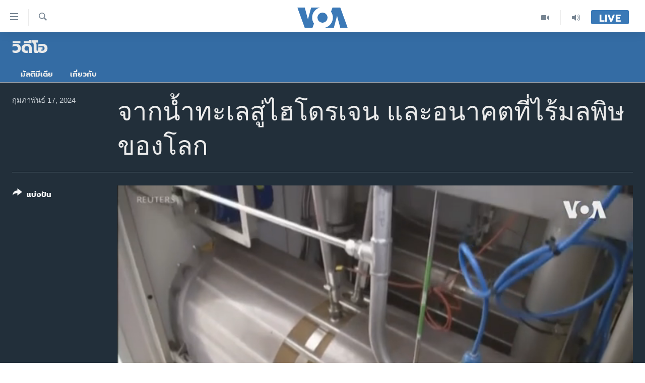

--- FILE ---
content_type: text/html; charset=utf-8
request_url: https://www.voathai.com/a/australian-researchers-use-seawater-to-create-hydrogen/7483628.html
body_size: 12114
content:

<!DOCTYPE html>
<html lang="th" dir="ltr" class="no-js">
<head>
<link href="/Content/responsive/VOA/th-TH/VOA-th-TH.css?&amp;av=0.0.0.0&amp;cb=306" rel="stylesheet"/>
<script src="https://tags.voathai.com/voa-pangea/prod/utag.sync.js"></script> <script type='text/javascript' src='https://www.youtube.com/iframe_api' async></script>
<script type="text/javascript">
//a general 'js' detection, must be on top level in <head>, due to CSS performance
document.documentElement.className = "js";
var cacheBuster = "306";
var appBaseUrl = "/";
var imgEnhancerBreakpoints = [0, 144, 256, 408, 650, 1023, 1597];
var isLoggingEnabled = false;
var isPreviewPage = false;
var isLivePreviewPage = false;
if (!isPreviewPage) {
window.RFE = window.RFE || {};
window.RFE.cacheEnabledByParam = window.location.href.indexOf('nocache=1') === -1;
const url = new URL(window.location.href);
const params = new URLSearchParams(url.search);
// Remove the 'nocache' parameter
params.delete('nocache');
// Update the URL without the 'nocache' parameter
url.search = params.toString();
window.history.replaceState(null, '', url.toString());
} else {
window.addEventListener('load', function() {
const links = window.document.links;
for (let i = 0; i < links.length; i++) {
links[i].href = '#';
links[i].target = '_self';
}
})
}
var pwaEnabled = false;
var swCacheDisabled;
</script>
<meta charset="utf-8" />
<title>จากน้ำทะเลสู่ไฮโดรเจน และอนาคตที่ไร้มลพิษของโลก</title>
<meta name="description" content="นักวิจัยในออสเตรเลียได้พัฒนาวิธีการสร้างไฮโดรเจนจากน้ำทะเลโดยไม่ต้องใช้กระบวนการแยกเกลือออกจากน้ำทะเลซึ่งเป็นขั้นตอนที่มีค่าใช้จ่ายสูง เรื่องดังกล่าวอาจถือได้ว่าเป็นความก้าวหน้าในการผลิตไฮโดรเจนที่สะอาดจากแหล่งทรัพยากรที่อุดมสมบูรณ์และเป็นมิตรกับสิ่งแวดล้อม " />
<meta name="keywords" content="วิดีโอ, " />
<meta name="viewport" content="width=device-width, initial-scale=1.0" />
<meta http-equiv="X-UA-Compatible" content="IE=edge" />
<meta name="robots" content="max-image-preview:large"><meta property="fb:pages" content="105929502780726" />
<meta name="msvalidate.01" content="3286EE554B6F672A6F2E608C02343C0E" />
<link href="https://www.voathai.com/a/australian-researchers-use-seawater-to-create-hydrogen/7483628.html" rel="canonical" />
<meta name="apple-mobile-web-app-title" content="VOA" />
<meta name="apple-mobile-web-app-status-bar-style" content="black" />
<meta name="apple-itunes-app" content="app-id=632618796, app-argument=//7483628.ltr" />
<meta content="จากน้ำทะเลสู่ไฮโดรเจน และอนาคตที่ไร้มลพิษของโลก" property="og:title" />
<meta content="นักวิจัยในออสเตรเลียได้พัฒนาวิธีการสร้างไฮโดรเจนจากน้ำทะเลโดยไม่ต้องใช้กระบวนการแยกเกลือออกจากน้ำทะเลซึ่งเป็นขั้นตอนที่มีค่าใช้จ่ายสูง เรื่องดังกล่าวอาจถือได้ว่าเป็นความก้าวหน้าในการผลิตไฮโดรเจนที่สะอาดจากแหล่งทรัพยากรที่อุดมสมบูรณ์และเป็นมิตรกับสิ่งแวดล้อม " property="og:description" />
<meta content="video.other" property="og:type" />
<meta content="https://www.voathai.com/a/australian-researchers-use-seawater-to-create-hydrogen/7483628.html" property="og:url" />
<meta content="Voice of America" property="og:site_name" />
<meta content="https://www.facebook.com/VOAThai" property="article:publisher" />
<meta content="https://gdb.voanews.com/01000000-0a00-0242-423d-08dc2b6c004f_w1200_h630.jpg" property="og:image" />
<meta content="1200" property="og:image:width" />
<meta content="630" property="og:image:height" />
<meta content="150388261771424" property="fb:app_id" />
<meta content="player" name="twitter:card" />
<meta content="@VOAThai" name="twitter:site" />
<meta content="https://www.voathai.com/embed/player/article/7483628.html" name="twitter:player" />
<meta content="435" name="twitter:player:width" />
<meta content="314" name="twitter:player:height" />
<meta content="https://voa-video-ns.akamaized.net/pangeavideo/2024/02/0/01/01000000-0a00-0242-ded3-08dc2b6c6859.mp4" name="twitter:player:stream" />
<meta content="video/mp4; codecs=&quot;h264&quot;" name="twitter:player:stream:content_type" />
<meta content="จากน้ำทะเลสู่ไฮโดรเจน และอนาคตที่ไร้มลพิษของโลก" name="twitter:title" />
<meta content="นักวิจัยในออสเตรเลียได้พัฒนาวิธีการสร้างไฮโดรเจนจากน้ำทะเลโดยไม่ต้องใช้กระบวนการแยกเกลือออกจากน้ำทะเลซึ่งเป็นขั้นตอนที่มีค่าใช้จ่ายสูง เรื่องดังกล่าวอาจถือได้ว่าเป็นความก้าวหน้าในการผลิตไฮโดรเจนที่สะอาดจากแหล่งทรัพยากรที่อุดมสมบูรณ์และเป็นมิตรกับสิ่งแวดล้อม " name="twitter:description" />
<link rel="amphtml" href="https://www.voathai.com/amp/australian-researchers-use-seawater-to-create-hydrogen/7483628.html" />
<script type="application/ld+json">{"duration":"PT3M5S","uploadDate":"2024-02-17 01:00:00Z","embedUrl":"https://www.voathai.com/embed/player/article/7483628.html","headline":"จากน้ำทะเลสู่ไฮโดรเจน และอนาคตที่ไร้มลพิษของโลก","inLanguage":"th-TH","keywords":"วิดีโอ","author":{"@type":"Person","name":"VOA"},"datePublished":"2024-02-17 01:00:00Z","dateModified":"2024-02-17 01:00:00Z","publisher":{"logo":{"width":512,"height":220,"@type":"ImageObject","url":"https://www.voathai.com/Content/responsive/VOA/th-TH/img/logo.png"},"@type":"Organization","url":"https://www.voathai.com","sameAs":["https://www.facebook.com/VOAThai","https://www.youtube.com/VOAThai","https://twitter.com/VOAThai","https://instagram.com/voathai/"],"name":"วอยซ์ ออฟ อเมริกา","alternateName":""},"thumbnailUrl":"https://gdb.voanews.com/01000000-0a00-0242-ded3-08dc2b6c6859_tv_w1080_h608.jpg","@context":"https://schema.org","@type":"VideoObject","mainEntityOfPage":"https://www.voathai.com/a/australian-researchers-use-seawater-to-create-hydrogen/7483628.html","url":"https://www.voathai.com/a/australian-researchers-use-seawater-to-create-hydrogen/7483628.html","description":"นักวิจัยในออสเตรเลียได้พัฒนาวิธีการสร้างไฮโดรเจนจากน้ำทะเลโดยไม่ต้องใช้กระบวนการแยกเกลือออกจากน้ำทะเลซึ่งเป็นขั้นตอนที่มีค่าใช้จ่ายสูง เรื่องดังกล่าวอาจถือได้ว่าเป็นความก้าวหน้าในการผลิตไฮโดรเจนที่สะอาดจากแหล่งทรัพยากรที่อุดมสมบูรณ์และเป็นมิตรกับสิ่งแวดล้อม ","image":{"width":1080,"height":608,"@type":"ImageObject","url":"https://gdb.voanews.com/01000000-0a00-0242-423d-08dc2b6c004f_w1080_h608.jpg"},"name":"จากน้ำทะเลสู่ไฮโดรเจน และอนาคตที่ไร้มลพิษของโลก"}</script>
<script src="/Scripts/responsive/infographics.b?v=dVbZ-Cza7s4UoO3BqYSZdbxQZVF4BOLP5EfYDs4kqEo1&amp;av=0.0.0.0&amp;cb=306"></script>
<script src="/Scripts/responsive/loader.b?v=Q26XNwrL6vJYKjqFQRDnx01Lk2pi1mRsuLEaVKMsvpA1&amp;av=0.0.0.0&amp;cb=306"></script>
<link rel="icon" type="image/svg+xml" href="/Content/responsive/VOA/img/webApp/favicon.svg" />
<link rel="alternate icon" href="/Content/responsive/VOA/img/webApp/favicon.ico" />
<link rel="apple-touch-icon" sizes="152x152" href="/Content/responsive/VOA/img/webApp/ico-152x152.png" />
<link rel="apple-touch-icon" sizes="144x144" href="/Content/responsive/VOA/img/webApp/ico-144x144.png" />
<link rel="apple-touch-icon" sizes="114x114" href="/Content/responsive/VOA/img/webApp/ico-114x114.png" />
<link rel="apple-touch-icon" sizes="72x72" href="/Content/responsive/VOA/img/webApp/ico-72x72.png" />
<link rel="apple-touch-icon-precomposed" href="/Content/responsive/VOA/img/webApp/ico-57x57.png" />
<link rel="icon" sizes="192x192" href="/Content/responsive/VOA/img/webApp/ico-192x192.png" />
<link rel="icon" sizes="128x128" href="/Content/responsive/VOA/img/webApp/ico-128x128.png" />
<meta name="msapplication-TileColor" content="#ffffff" />
<meta name="msapplication-TileImage" content="/Content/responsive/VOA/img/webApp/ico-144x144.png" />
<link rel="alternate" type="application/rss+xml" title="VOA - Top Stories [RSS]" href="/api/" />
<link rel="sitemap" type="application/rss+xml" href="/sitemap.xml" />

                    <script>var w=window;if(w.performance||w.mozPerformance||w.msPerformance||w.webkitPerformance){var d=document;AKSB=w.AKSB||{},AKSB.q=AKSB.q||[],AKSB.mark=AKSB.mark||function(e,_){AKSB.q.push(["mark",e,_||(new Date).getTime()])},AKSB.measure=AKSB.measure||function(e,_,t){AKSB.q.push(["measure",e,_,t||(new Date).getTime()])},AKSB.done=AKSB.done||function(e){AKSB.q.push(["done",e])},AKSB.mark("firstbyte",(new Date).getTime()),AKSB.prof={custid:"169923",ustr:"",originlat:"0",clientrtt:"8",ghostip:"23.209.83.36",ipv6:false,pct:"10",clientip:"3.23.104.142",requestid:"136e0936",region:"51208",protocol:"h2",blver:14,akM:"dscb",akN:"ae",akTT:"O",akTX:"1",akTI:"136e0936",ai:"216581",ra:"false",pmgn:"",pmgi:"",pmp:"",qc:""},function(e){var _=d.createElement("script");_.async="async",_.src=e;var t=d.getElementsByTagName("script"),t=t[t.length-1];t.parentNode.insertBefore(_,t)}(("https:"===d.location.protocol?"https:":"http:")+"//ds-aksb-a.akamaihd.net/aksb.min.js")}</script>
                    </head>
<body class=" nav-no-loaded cc_theme pg-media js-category-to-nav pg-prog nojs-images ">
<script type="text/javascript" >
var analyticsData = {url:"https://www.voathai.com/a/australian-researchers-use-seawater-to-create-hydrogen/7483628.html",property_id:"485",article_uid:"7483628",page_title:"จากน้ำทะเลสู่ไฮโดรเจน และอนาคตที่ไร้มลพิษของโลก",page_type:"video",content_type:"video",subcontent_type:"video",last_modified:"2024-02-17 01:00:00Z",pub_datetime:"2024-02-17 01:00:00Z",pub_year:"2024",pub_month:"02",pub_day:"17",pub_hour:"01",pub_weekday:"Saturday",section:"วิดีโอ",english_section:"video",byline:"",categories:"video",domain:"www.voathai.com",language:"Thai",language_service:"VOA Thai",platform:"web",copied:"no",copied_article:"",copied_title:"",runs_js:"Yes",cms_release:"8.44.0.0.306",enviro_type:"prod",slug:"australian-researchers-use-seawater-to-create-hydrogen",entity:"VOA",short_language_service:"THAI",platform_short:"W",page_name:"จากน้ำทะเลสู่ไฮโดรเจน และอนาคตที่ไร้มลพิษของโลก"};
</script>
<noscript><iframe src="https://www.googletagmanager.com/ns.html?id=GTM-N8MP7P" height="0" width="0" style="display:none;visibility:hidden"></iframe></noscript><script type="text/javascript" data-cookiecategory="analytics">
var gtmEventObject = Object.assign({}, analyticsData, {event: 'page_meta_ready'});window.dataLayer = window.dataLayer || [];window.dataLayer.push(gtmEventObject);
if (top.location === self.location) { //if not inside of an IFrame
var renderGtm = "true";
if (renderGtm === "true") {
(function(w,d,s,l,i){w[l]=w[l]||[];w[l].push({'gtm.start':new Date().getTime(),event:'gtm.js'});var f=d.getElementsByTagName(s)[0],j=d.createElement(s),dl=l!='dataLayer'?'&l='+l:'';j.async=true;j.src='//www.googletagmanager.com/gtm.js?id='+i+dl;f.parentNode.insertBefore(j,f);})(window,document,'script','dataLayer','GTM-N8MP7P');
}
}
</script>
<!--Analytics tag js version start-->
<script type="text/javascript" data-cookiecategory="analytics">
var utag_data = Object.assign({}, analyticsData, {});
if(typeof(TealiumTagFrom)==='function' && typeof(TealiumTagSearchKeyword)==='function') {
var utag_from=TealiumTagFrom();var utag_searchKeyword=TealiumTagSearchKeyword();
if(utag_searchKeyword!=null && utag_searchKeyword!=='' && utag_data["search_keyword"]==null) utag_data["search_keyword"]=utag_searchKeyword;if(utag_from!=null && utag_from!=='') utag_data["from"]=TealiumTagFrom();}
if(window.top!== window.self&&utag_data.page_type==="snippet"){utag_data.page_type = 'iframe';}
try{if(window.top!==window.self&&window.self.location.hostname===window.top.location.hostname){utag_data.platform = 'self-embed';utag_data.platform_short = 'se';}}catch(e){if(window.top!==window.self&&window.self.location.search.includes("platformType=self-embed")){utag_data.platform = 'cross-promo';utag_data.platform_short = 'cp';}}
(function(a,b,c,d){ a="https://tags.voathai.com/voa-pangea/prod/utag.js"; b=document;c="script";d=b.createElement(c);d.src=a;d.type="text/java"+c;d.async=true; a=b.getElementsByTagName(c)[0];a.parentNode.insertBefore(d,a); })();
</script>
<!--Analytics tag js version end-->
<!-- Analytics tag management NoScript -->
<noscript>
<img style="position: absolute; border: none;" src="https://ssc.voathai.com/b/ss/bbgprod,bbgentityvoa/1/G.4--NS/1168331550?pageName=voa%3athai%3aw%3avideo%3a%e0%b8%88%e0%b8%b2%e0%b8%81%e0%b8%99%e0%b9%89%e0%b8%b3%e0%b8%97%e0%b8%b0%e0%b9%80%e0%b8%a5%e0%b8%aa%e0%b8%b9%e0%b9%88%e0%b9%84%e0%b8%ae%e0%b9%82%e0%b8%94%e0%b8%a3%e0%b9%80%e0%b8%88%e0%b8%99%20%e0%b9%81%e0%b8%a5%e0%b8%b0%e0%b8%ad%e0%b8%99%e0%b8%b2%e0%b8%84%e0%b8%95%e0%b8%97%e0%b8%b5%e0%b9%88%e0%b9%84%e0%b8%a3%e0%b9%89%e0%b8%a1%e0%b8%a5%e0%b8%9e%e0%b8%b4%e0%b8%a9%e0%b8%82%e0%b8%ad%e0%b8%87%e0%b9%82%e0%b8%a5%e0%b8%81&amp;c6=%e0%b8%88%e0%b8%b2%e0%b8%81%e0%b8%99%e0%b9%89%e0%b8%b3%e0%b8%97%e0%b8%b0%e0%b9%80%e0%b8%a5%e0%b8%aa%e0%b8%b9%e0%b9%88%e0%b9%84%e0%b8%ae%e0%b9%82%e0%b8%94%e0%b8%a3%e0%b9%80%e0%b8%88%e0%b8%99%20%e0%b9%81%e0%b8%a5%e0%b8%b0%e0%b8%ad%e0%b8%99%e0%b8%b2%e0%b8%84%e0%b8%95%e0%b8%97%e0%b8%b5%e0%b9%88%e0%b9%84%e0%b8%a3%e0%b9%89%e0%b8%a1%e0%b8%a5%e0%b8%9e%e0%b8%b4%e0%b8%a9%e0%b8%82%e0%b8%ad%e0%b8%87%e0%b9%82%e0%b8%a5%e0%b8%81&amp;v36=8.44.0.0.306&amp;v6=D=c6&amp;g=https%3a%2f%2fwww.voathai.com%2fa%2faustralian-researchers-use-seawater-to-create-hydrogen%2f7483628.html&amp;c1=D=g&amp;v1=D=g&amp;events=event1&amp;c16=voa%20thai&amp;v16=D=c16&amp;c5=video&amp;v5=D=c5&amp;ch=%e0%b8%a7%e0%b8%b4%e0%b8%94%e0%b8%b5%e0%b9%82%e0%b8%ad&amp;c15=thai&amp;v15=D=c15&amp;c4=video&amp;v4=D=c4&amp;c14=7483628&amp;v14=D=c14&amp;v20=no&amp;c17=web&amp;v17=D=c17&amp;mcorgid=518abc7455e462b97f000101%40adobeorg&amp;server=www.voathai.com&amp;pageType=D=c4&amp;ns=bbg&amp;v29=D=server&amp;v25=voa&amp;v30=485&amp;v105=D=User-Agent " alt="analytics" width="1" height="1" /></noscript>
<!-- End of Analytics tag management NoScript -->
<!--*** Accessibility links - For ScreenReaders only ***-->
<section>
<div class="sr-only">
<h2>ลิ้งค์เชื่อมต่อ</h2>
<ul>
<li><a href="#content" data-disable-smooth-scroll="1">ข้ามไปเนื้อหาหลัก</a></li>
<li><a href="#navigation" data-disable-smooth-scroll="1">ข้ามไปหน้าหลัก</a></li>
<li><a href="#txtHeaderSearch" data-disable-smooth-scroll="1">ข้ามไปที่การค้นหา</a></li>
</ul>
</div>
</section>
<div dir="ltr">
<div id="page">
<aside>
<div class="ctc-message pos-fix">
<div class="ctc-message__inner">Link has been copied to clipboard</div>
</div>
</aside>
<div class="hdr-20 hdr-20--big">
<div class="hdr-20__inner">
<div class="hdr-20__max pos-rel">
<div class="hdr-20__side hdr-20__side--primary d-flex">
<label data-for="main-menu-ctrl" data-switcher-trigger="true" data-switch-target="main-menu-ctrl" class="burger hdr-trigger pos-rel trans-trigger" data-trans-evt="click" data-trans-id="menu">
<span class="ico ico-close hdr-trigger__ico hdr-trigger__ico--close burger__ico burger__ico--close"></span>
<span class="ico ico-menu hdr-trigger__ico hdr-trigger__ico--open burger__ico burger__ico--open"></span>
</label>
<div class="menu-pnl pos-fix trans-target" data-switch-target="main-menu-ctrl" data-trans-id="menu">
<div class="menu-pnl__inner">
<nav class="main-nav menu-pnl__item menu-pnl__item--first">
<ul class="main-nav__list accordeon" data-analytics-tales="false" data-promo-name="link" data-location-name="nav,secnav">
<li class="main-nav__item">
<a class="main-nav__item-name main-nav__item-name--link" href="/p/5787.html" title="หน้าหลัก" data-item-name="new-main-page" >หน้าหลัก</a>
</li>
<li class="main-nav__item">
<a class="main-nav__item-name main-nav__item-name--link" href="/p/8896.html" title="โลก" data-item-name="world-news" >โลก</a>
</li>
<li class="main-nav__item">
<a class="main-nav__item-name main-nav__item-name--link" href="/p/8897.html" title="เอเชีย" data-item-name="asia-news" >เอเชีย</a>
</li>
<li class="main-nav__item">
<a class="main-nav__item-name main-nav__item-name--link" href="/p/8900.html" title="สหรัฐฯ" data-item-name="us-news" >สหรัฐฯ</a>
</li>
<li class="main-nav__item">
<a class="main-nav__item-name main-nav__item-name--link" href="/z/7462" title="ไทย" data-item-name="thailand-in-the-news" >ไทย</a>
</li>
<li class="main-nav__item">
<a class="main-nav__item-name main-nav__item-name--link" href="/z/1822" title="ธุรกิจ" data-item-name="business" >ธุรกิจ</a>
</li>
<li class="main-nav__item">
<a class="main-nav__item-name main-nav__item-name--link" href="/z/1829" title="วิทยาศาสตร์" data-item-name="technology-science" >วิทยาศาสตร์</a>
</li>
<li class="main-nav__item">
<a class="main-nav__item-name main-nav__item-name--link" href="/z/1823" title="สังคมและสุขภาพ" data-item-name="social-health" >สังคมและสุขภาพ</a>
</li>
<li class="main-nav__item">
<a class="main-nav__item-name main-nav__item-name--link" href="/z/1824" title="ไลฟ์สไตล์" data-item-name="entertainment-lifestyle" >ไลฟ์สไตล์</a>
</li>
<li class="main-nav__item">
<a class="main-nav__item-name main-nav__item-name--link" href="/factcheck" title="ตรวจสอบข่าว" data-item-name="fact-check" >ตรวจสอบข่าว</a>
</li>
<li class="main-nav__item">
<a class="main-nav__item-name main-nav__item-name--link" href="/p/6641.html" title="เรียนรู้ภาษาอังกฤษ" data-item-name="lets-learn-english" >เรียนรู้ภาษาอังกฤษ</a>
</li>
<li class="main-nav__item">
<a class="main-nav__item-name main-nav__item-name--link" href="/podcasts" title="พอดคาสต์" >พอดคาสต์</a>
</li>
</ul>
</nav>
<div class="menu-pnl__item menu-pnl__item--social">
<h5 class="menu-pnl__sub-head">ติดตามเรา</h5>
<a href="https://www.facebook.com/VOAThai" title="ติดตามเราที่ Facebook" data-analytics-text="follow_on_facebook" class="btn btn--rounded btn--social-inverted menu-pnl__btn js-social-btn btn-facebook" target="_blank" rel="noopener">
<span class="ico ico-facebook-alt ico--rounded"></span>
</a>
<a href="https://www.youtube.com/VOAThai" title="ติดตามเราที่ YouTube" data-analytics-text="follow_on_youtube" class="btn btn--rounded btn--social-inverted menu-pnl__btn js-social-btn btn-youtube" target="_blank" rel="noopener">
<span class="ico ico-youtube ico--rounded"></span>
</a>
<a href="https://twitter.com/VOAThai" title="ติดตามเราที่ Twitter" data-analytics-text="follow_on_twitter" class="btn btn--rounded btn--social-inverted menu-pnl__btn js-social-btn btn-twitter" target="_blank" rel="noopener">
<span class="ico ico-twitter ico--rounded"></span>
</a>
<a href="https://instagram.com/voathai/" title="Follow us on Instagram" data-analytics-text="follow_on_instagram" class="btn btn--rounded btn--social-inverted menu-pnl__btn js-social-btn btn-instagram" target="_blank" rel="noopener">
<span class="ico ico-instagram ico--rounded"></span>
</a>
</div>
<div class="menu-pnl__item">
<a href="/navigation/allsites" class="menu-pnl__item-link">
<span class="ico ico-languages "></span>
เลือกภาษา
</a>
</div>
</div>
</div>
<label data-for="top-search-ctrl" data-switcher-trigger="true" data-switch-target="top-search-ctrl" class="top-srch-trigger hdr-trigger">
<span class="ico ico-close hdr-trigger__ico hdr-trigger__ico--close top-srch-trigger__ico top-srch-trigger__ico--close"></span>
<span class="ico ico-search hdr-trigger__ico hdr-trigger__ico--open top-srch-trigger__ico top-srch-trigger__ico--open"></span>
</label>
<div class="srch-top srch-top--in-header" data-switch-target="top-search-ctrl">
<div class="container">
<form action="/s" class="srch-top__form srch-top__form--in-header" id="form-topSearchHeader" method="get" role="search"><label for="txtHeaderSearch" class="sr-only">ค้นหา</label>
<input type="text" id="txtHeaderSearch" name="k" placeholder="ค้นหาข้อความ" accesskey="s" value="" class="srch-top__input analyticstag-event" onkeydown="if (event.keyCode === 13) { FireAnalyticsTagEventOnSearch('search', $dom.get('#txtHeaderSearch')[0].value) }" />
<button title="ค้นหา" type="submit" class="btn btn--top-srch analyticstag-event" onclick="FireAnalyticsTagEventOnSearch('search', $dom.get('#txtHeaderSearch')[0].value) ">
<span class="ico ico-search"></span>
</button></form>
</div>
</div>
<a href="/" class="main-logo-link">
<img src="/Content/responsive/VOA/th-TH/img/logo-compact.svg" class="main-logo main-logo--comp" alt="site logo">
<img src="/Content/responsive/VOA/th-TH/img/logo.svg" class="main-logo main-logo--big" alt="site logo">
</a>
</div>
<div class="hdr-20__side hdr-20__side--secondary d-flex">
<a href="/programs/radio" title="Audio" class="hdr-20__secondary-item" data-item-name="audio">
<span class="ico ico-audio hdr-20__secondary-icon"></span>
</a>
<a href="/p/7488.html" title="Video" class="hdr-20__secondary-item" data-item-name="video">
<span class="ico ico-video hdr-20__secondary-icon"></span>
</a>
<a href="/s" title="ค้นหา" class="hdr-20__secondary-item hdr-20__secondary-item--search" data-item-name="search">
<span class="ico ico-search hdr-20__secondary-icon hdr-20__secondary-icon--search"></span>
</a>
<div class="hdr-20__secondary-item live-b-drop">
<div class="live-b-drop__off">
<a href="/live/" class="live-b-drop__link" title="Live" data-item-name="live">
<span class="badge badge--live-btn badge--live-btn-off">
Live
</span>
</a>
</div>
<div class="live-b-drop__on hidden">
<label data-for="live-ctrl" data-switcher-trigger="true" data-switch-target="live-ctrl" class="live-b-drop__label pos-rel">
<span class="badge badge--live badge--live-btn">
Live
</span>
<span class="ico ico-close live-b-drop__label-ico live-b-drop__label-ico--close"></span>
</label>
<div class="live-b-drop__panel" id="targetLivePanelDiv" data-switch-target="live-ctrl"></div>
</div>
</div>
<div class="srch-bottom">
<form action="/s" class="srch-bottom__form d-flex" id="form-bottomSearch" method="get" role="search"><label for="txtSearch" class="sr-only">ค้นหา</label>
<input type="search" id="txtSearch" name="k" placeholder="ค้นหาข้อความ" accesskey="s" value="" class="srch-bottom__input analyticstag-event" onkeydown="if (event.keyCode === 13) { FireAnalyticsTagEventOnSearch('search', $dom.get('#txtSearch')[0].value) }" />
<button title="ค้นหา" type="submit" class="btn btn--bottom-srch analyticstag-event" onclick="FireAnalyticsTagEventOnSearch('search', $dom.get('#txtSearch')[0].value) ">
<span class="ico ico-search"></span>
</button></form>
</div>
</div>
<img src="/Content/responsive/VOA/th-TH/img/logo-print.gif" class="logo-print" alt="site logo">
<img src="/Content/responsive/VOA/th-TH/img/logo-print_color.png" class="logo-print logo-print--color" alt="site logo">
</div>
</div>
</div>
<script>
if (document.body.className.indexOf('pg-home') > -1) {
var nav2In = document.querySelector('.hdr-20__inner');
var nav2Sec = document.querySelector('.hdr-20__side--secondary');
var secStyle = window.getComputedStyle(nav2Sec);
if (nav2In && window.pageYOffset < 150 && secStyle['position'] !== 'fixed') {
nav2In.classList.add('hdr-20__inner--big')
}
}
</script>
<div class="c-hlights c-hlights--breaking c-hlights--no-item" data-hlight-display="mobile,desktop">
<div class="c-hlights__wrap container p-0">
<div class="c-hlights__nav">
<a role="button" href="#" title="ก่อน">
<span class="ico ico-chevron-backward m-0"></span>
<span class="sr-only">ก่อน</span>
</a>
<a role="button" href="#" title="ถัดไป">
<span class="ico ico-chevron-forward m-0"></span>
<span class="sr-only">ถัดไป</span>
</a>
</div>
<span class="c-hlights__label">
<span class="">Breaking News</span>
<span class="switcher-trigger">
<label data-for="more-less-1" data-switcher-trigger="true" class="switcher-trigger__label switcher-trigger__label--more p-b-0" title="ดูเพิ่มเติม">
<span class="ico ico-chevron-down"></span>
</label>
<label data-for="more-less-1" data-switcher-trigger="true" class="switcher-trigger__label switcher-trigger__label--less p-b-0" title="Show less">
<span class="ico ico-chevron-up"></span>
</label>
</span>
</span>
<ul class="c-hlights__items switcher-target" data-switch-target="more-less-1">
</ul>
</div>
</div> <div id="content">
<div class="prog-hdr">
<div class="container">
<a href="/z/1832" class="prog-hdr__link">
<h1 class="title pg-title title--program">วิดีโอ</h1>
</a>
</div>
<div class="nav-tabs nav-tabs--level-1 nav-tabs--prog-hdr nav-tabs--full">
<div class="container">
<div class="row">
<div class="nav-tabs__inner swipe-slide">
<ul class="nav-tabs__list swipe-slide__inner" role="tablist">
<li class="nav-tabs__item nav-tabs__item--prog-hdr nav-tabs__item--full">
<a href="/z/1832">มัลติมีเดีย</a> </li>
<li class="nav-tabs__item nav-tabs__item--prog-hdr nav-tabs__item--full">
<a href="/z/1832/about">เกี่ยวกับ</a> </li>
</ul>
</div>
</div>
</div>
</div>
</div>
<div class="media-container">
<div class="container">
<div class="hdr-container">
<div class="row">
<div class="col-title col-xs-12 col-md-10 col-lg-10 pull-right"> <h1 class="">
จากน้ำทะเลสู่ไฮโดรเจน และอนาคตที่ไร้มลพิษของโลก
</h1>
</div><div class="col-publishing-details col-xs-12 col-md-2 pull-left"> <div class="publishing-details ">
<div class="published">
<span class="date" >
<time pubdate="pubdate" datetime="2024-02-17T08:00:00+07:00">
กุมภาพันธ์ 17, 2024
</time>
</span>
</div>
</div>
</div><div class="col-lg-12 separator"> <div class="separator">
<hr class="title-line" />
</div>
</div><div class="col-multimedia col-xs-12 col-md-10 pull-right"> <div class="media-pholder media-pholder--video ">
<div class="c-sticky-container" data-poster="https://gdb.voanews.com/01000000-0a00-0242-423d-08dc2b6c004f_w250_r1.jpg">
<div class="c-sticky-element" data-sp_api="pangea-video" data-persistent data-persistent-browse-out >
<div class="c-mmp c-mmp--enabled c-mmp--loading c-mmp--video c-mmp--detail c-mmp--has-poster c-sticky-element__swipe-el"
data-player_id="" data-title="จากน้ำทะเลสู่ไฮโดรเจน และอนาคตที่ไร้มลพิษของโลก" data-hide-title="False"
data-breakpoint_s="320" data-breakpoint_m="640" data-breakpoint_l="992"
data-hlsjs-src="/Scripts/responsive/hls.b"
data-bypass-dash-for-vod="true"
data-bypass-dash-for-live-video="true"
data-bypass-dash-for-live-audio="true"
id="player7483628">
<div class="c-mmp__poster js-poster c-mmp__poster--video">
<img src="https://gdb.voanews.com/01000000-0a00-0242-423d-08dc2b6c004f_w250_r1.jpg" alt="จากน้ำทะเลสู่ไฮโดรเจน และอนาคตที่ไร้มลพิษของโลก" title="จากน้ำทะเลสู่ไฮโดรเจน และอนาคตที่ไร้มลพิษของโลก" class="c-mmp__poster-image-h" />
</div>
<a class="c-mmp__fallback-link" href="https://voa-video-ns.akamaized.net/pangeavideo/2024/02/0/01/01000000-0a00-0242-ded3-08dc2b6c6859_240p.mp4">
<span class="c-mmp__fallback-link-icon">
<span class="ico ico-play"></span>
</span>
</a>
<div class="c-spinner">
<img src="/Content/responsive/img/player-spinner.png" alt="please wait" title="please wait" />
</div>
<span class="c-mmp__big_play_btn js-btn-play-big">
<span class="ico ico-play"></span>
</span>
<div class="c-mmp__player">
<video src="https://voa-video-hls-ns.akamaized.net/pangeavideo/2024/02/0/01/01000000-0a00-0242-ded3-08dc2b6c6859_master.m3u8" data-fallbacksrc="https://voa-video-ns.akamaized.net/pangeavideo/2024/02/0/01/01000000-0a00-0242-ded3-08dc2b6c6859.mp4" data-fallbacktype="video/mp4" data-type="application/x-mpegURL" data-info="Auto" data-sources="[{&quot;AmpSrc&quot;:&quot;https://voa-video-ns.akamaized.net/pangeavideo/2024/02/0/01/01000000-0a00-0242-ded3-08dc2b6c6859_240p.mp4&quot;,&quot;Src&quot;:&quot;https://voa-video-ns.akamaized.net/pangeavideo/2024/02/0/01/01000000-0a00-0242-ded3-08dc2b6c6859_240p.mp4&quot;,&quot;Type&quot;:&quot;video/mp4&quot;,&quot;DataInfo&quot;:&quot;240p&quot;,&quot;Url&quot;:null,&quot;BlockAutoTo&quot;:null,&quot;BlockAutoFrom&quot;:null},{&quot;AmpSrc&quot;:&quot;https://voa-video-ns.akamaized.net/pangeavideo/2024/02/0/01/01000000-0a00-0242-ded3-08dc2b6c6859.mp4&quot;,&quot;Src&quot;:&quot;https://voa-video-ns.akamaized.net/pangeavideo/2024/02/0/01/01000000-0a00-0242-ded3-08dc2b6c6859.mp4&quot;,&quot;Type&quot;:&quot;video/mp4&quot;,&quot;DataInfo&quot;:&quot;360p&quot;,&quot;Url&quot;:null,&quot;BlockAutoTo&quot;:null,&quot;BlockAutoFrom&quot;:null},{&quot;AmpSrc&quot;:&quot;https://voa-video-ns.akamaized.net/pangeavideo/2024/02/0/01/01000000-0a00-0242-ded3-08dc2b6c6859_480p.mp4&quot;,&quot;Src&quot;:&quot;https://voa-video-ns.akamaized.net/pangeavideo/2024/02/0/01/01000000-0a00-0242-ded3-08dc2b6c6859_480p.mp4&quot;,&quot;Type&quot;:&quot;video/mp4&quot;,&quot;DataInfo&quot;:&quot;480p&quot;,&quot;Url&quot;:null,&quot;BlockAutoTo&quot;:null,&quot;BlockAutoFrom&quot;:null},{&quot;AmpSrc&quot;:&quot;https://voa-video-ns.akamaized.net/pangeavideo/2024/02/0/01/01000000-0a00-0242-ded3-08dc2b6c6859_720p.mp4&quot;,&quot;Src&quot;:&quot;https://voa-video-ns.akamaized.net/pangeavideo/2024/02/0/01/01000000-0a00-0242-ded3-08dc2b6c6859_720p.mp4&quot;,&quot;Type&quot;:&quot;video/mp4&quot;,&quot;DataInfo&quot;:&quot;720p&quot;,&quot;Url&quot;:null,&quot;BlockAutoTo&quot;:null,&quot;BlockAutoFrom&quot;:null},{&quot;AmpSrc&quot;:&quot;https://voa-video-ns.akamaized.net/pangeavideo/2024/02/0/01/01000000-0a00-0242-ded3-08dc2b6c6859_1080p.mp4&quot;,&quot;Src&quot;:&quot;https://voa-video-ns.akamaized.net/pangeavideo/2024/02/0/01/01000000-0a00-0242-ded3-08dc2b6c6859_1080p.mp4&quot;,&quot;Type&quot;:&quot;video/mp4&quot;,&quot;DataInfo&quot;:&quot;1080p&quot;,&quot;Url&quot;:null,&quot;BlockAutoTo&quot;:null,&quot;BlockAutoFrom&quot;:null}]" data-pub_datetime="2024-02-17 01:00:00Z" data-lt-on-play="0" data-lt-url="" data-autoplay data-preload webkit-playsinline="webkit-playsinline" playsinline="playsinline" style="width:100%; height:100%" title="จากน้ำทะเลสู่ไฮโดรเจน และอนาคตที่ไร้มลพิษของโลก" data-aspect-ratio="640/360" data-sdkadaptive="true" data-sdkamp="false" data-sdktitle="จากน้ำทะเลสู่ไฮโดรเจน และอนาคตที่ไร้มลพิษของโลก" data-sdkvideo="html5" data-sdkid="7483628" data-sdktype="Video ondemand">
</video>
</div>
<div class="c-mmp__overlay c-mmp__overlay--title c-mmp__overlay--partial c-mmp__overlay--disabled c-mmp__overlay--slide-from-top js-c-mmp__title-overlay">
<span class="c-mmp__overlay-actions c-mmp__overlay-actions-top js-overlay-actions">
<span class="c-mmp__overlay-actions-link c-mmp__overlay-actions-link--embed js-btn-embed-overlay" title="Embed">
<span class="c-mmp__overlay-actions-link-ico ico ico-embed-code"></span>
<span class="c-mmp__overlay-actions-link-text">Embed</span>
</span>
<span class="c-mmp__overlay-actions-link c-mmp__overlay-actions-link--close-sticky c-sticky-element__close-el" title="close">
<span class="c-mmp__overlay-actions-link-ico ico ico-close"></span>
</span>
</span>
<div class="c-mmp__overlay-title js-overlay-title">
<h5 class="c-mmp__overlay-media-title">
<a class="js-media-title-link" href="/a/australian-researchers-use-seawater-to-create-hydrogen/7483628.html" target="_blank" rel="noopener" title="จากน้ำทะเลสู่ไฮโดรเจน และอนาคตที่ไร้มลพิษของโลก">จากน้ำทะเลสู่ไฮโดรเจน และอนาคตที่ไร้มลพิษของโลก</a>
</h5>
</div>
</div>
<div class="c-mmp__overlay c-mmp__overlay--sharing c-mmp__overlay--disabled c-mmp__overlay--slide-from-bottom js-c-mmp__sharing-overlay">
<span class="c-mmp__overlay-actions">
<span class="c-mmp__overlay-actions-link c-mmp__overlay-actions-link--embed js-btn-embed-overlay" title="Embed">
<span class="c-mmp__overlay-actions-link-ico ico ico-embed-code"></span>
<span class="c-mmp__overlay-actions-link-text">Embed</span>
</span>
<span class="c-mmp__overlay-actions-link c-mmp__overlay-actions-link--close js-btn-close-overlay" title="close">
<span class="c-mmp__overlay-actions-link-ico ico ico-close"></span>
</span>
</span>
<div class="c-mmp__overlay-tabs">
<div class="c-mmp__overlay-tab c-mmp__overlay-tab--disabled c-mmp__overlay-tab--slide-backward js-tab-embed-overlay" data-trigger="js-btn-embed-overlay" data-embed-source="//www.voathai.com/embed/player/0/7483628.html?type=video" role="form">
<div class="c-mmp__overlay-body c-mmp__overlay-body--centered-vertical">
<div class="column">
<div class="c-mmp__status-msg ta-c js-message-embed-code-copied" role="tooltip">
The code has been copied to your clipboard.
</div>
<div class="c-mmp__form-group ta-c">
<input type="text" name="embed_code" class="c-mmp__input-text js-embed-code" dir="ltr" value="" readonly />
<span class="c-mmp__input-btn js-btn-copy-embed-code" title="Copy to clipboard"><span class="ico ico-content-copy"></span></span>
</div>
<hr class="c-mmp__separator-line" />
<div class="c-mmp__form-group ta-c">
<label class="c-mmp__form-inline-element">
<span class="c-mmp__form-inline-element-text" title="width">width</span>
<input type="text" title="width" value="640" data-default="640" dir="ltr" name="embed_width" class="ta-c c-mmp__input-text c-mmp__input-text--xs js-video-embed-width" aria-live="assertive" />
<span class="c-mmp__input-suffix">px</span>
</label>
<label class="c-mmp__form-inline-element">
<span class="c-mmp__form-inline-element-text" title="height">height</span>
<input type="text" title="height" value="360" data-default="360" dir="ltr" name="embed_height" class="ta-c c-mmp__input-text c-mmp__input-text--xs js-video-embed-height" aria-live="assertive" />
<span class="c-mmp__input-suffix">px</span>
</label>
</div>
</div>
</div>
</div>
<div class="c-mmp__overlay-tab c-mmp__overlay-tab--disabled c-mmp__overlay-tab--slide-forward js-tab-sharing-overlay" data-trigger="js-btn-sharing-overlay" role="form">
<div class="c-mmp__overlay-body c-mmp__overlay-body--centered-vertical">
<div class="column">
<div class="not-apply-to-sticky audio-fl-bwd">
<aside class="player-content-share share share--mmp" role="complementary"
data-share-url="https://www.voathai.com/a/7483628.html" data-share-title="จากน้ำทะเลสู่ไฮโดรเจน และอนาคตที่ไร้มลพิษของโลก" data-share-text="">
<ul class="share__list">
<li class="share__item">
<a href="https://facebook.com/sharer.php?u=https%3a%2f%2fwww.voathai.com%2fa%2f7483628.html"
data-analytics-text="share_on_facebook"
title="Facebook" target="_blank"
class="btn bg-transparent js-social-btn">
<span class="ico ico-facebook fs_xl "></span>
</a>
</li>
<li class="share__item">
<a href="https://twitter.com/share?url=https%3a%2f%2fwww.voathai.com%2fa%2f7483628.html&amp;text=%e0%b8%88%e0%b8%b2%e0%b8%81%e0%b8%99%e0%b9%89%e0%b8%b3%e0%b8%97%e0%b8%b0%e0%b9%80%e0%b8%a5%e0%b8%aa%e0%b8%b9%e0%b9%88%e0%b9%84%e0%b8%ae%e0%b9%82%e0%b8%94%e0%b8%a3%e0%b9%80%e0%b8%88%e0%b8%99+%e0%b9%81%e0%b8%a5%e0%b8%b0%e0%b8%ad%e0%b8%99%e0%b8%b2%e0%b8%84%e0%b8%95%e0%b8%97%e0%b8%b5%e0%b9%88%e0%b9%84%e0%b8%a3%e0%b9%89%e0%b8%a1%e0%b8%a5%e0%b8%9e%e0%b8%b4%e0%b8%a9%e0%b8%82%e0%b8%ad%e0%b8%87%e0%b9%82%e0%b8%a5%e0%b8%81"
data-analytics-text="share_on_twitter"
title="Twitter" target="_blank"
class="btn bg-transparent js-social-btn">
<span class="ico ico-twitter fs_xl "></span>
</a>
</li>
<li class="share__item">
<a href="/a/7483628.html" title="Share this media" class="btn bg-transparent" target="_blank" rel="noopener">
<span class="ico ico-ellipsis fs_xl "></span>
</a>
</li>
</ul>
</aside>
</div>
<hr class="c-mmp__separator-line audio-fl-bwd xs-hidden s-hidden" />
<div class="c-mmp__status-msg ta-c js-message-share-url-copied" role="tooltip">
The URL has been copied to your clipboard
</div>
<div class="c-mmp__form-group ta-c audio-fl-bwd xs-hidden s-hidden">
<input type="text" name="share_url" class="c-mmp__input-text js-share-url" value="https://www.voathai.com/a/australian-researchers-use-seawater-to-create-hydrogen/7483628.html" dir="ltr" readonly />
<span class="c-mmp__input-btn js-btn-copy-share-url" title="Copy to clipboard"><span class="ico ico-content-copy"></span></span>
</div>
</div>
</div>
</div>
</div>
</div>
<div class="c-mmp__overlay c-mmp__overlay--settings c-mmp__overlay--disabled c-mmp__overlay--slide-from-bottom js-c-mmp__settings-overlay">
<span class="c-mmp__overlay-actions">
<span class="c-mmp__overlay-actions-link c-mmp__overlay-actions-link--close js-btn-close-overlay" title="close">
<span class="c-mmp__overlay-actions-link-ico ico ico-close"></span>
</span>
</span>
<div class="c-mmp__overlay-body c-mmp__overlay-body--centered-vertical">
<div class="column column--scrolling js-sources"></div>
</div>
</div>
<div class="c-mmp__overlay c-mmp__overlay--disabled js-c-mmp__disabled-overlay">
<div class="c-mmp__overlay-body c-mmp__overlay-body--centered-vertical">
<div class="column">
<p class="ta-c"><span class="ico ico-clock"></span>No media source currently available</p>
</div>
</div>
</div>
<div class="c-mmp__cpanel-container js-cpanel-container">
<div class="c-mmp__cpanel c-mmp__cpanel--hidden">
<div class="c-mmp__cpanel-playback-controls">
<span class="c-mmp__cpanel-btn c-mmp__cpanel-btn--play js-btn-play" title="play">
<span class="ico ico-play m-0"></span>
</span>
<span class="c-mmp__cpanel-btn c-mmp__cpanel-btn--pause js-btn-pause" title="pause">
<span class="ico ico-pause m-0"></span>
</span>
</div>
<div class="c-mmp__cpanel-progress-controls">
<span class="c-mmp__cpanel-progress-controls-current-time js-current-time" dir="ltr">0:00</span>
<span class="c-mmp__cpanel-progress-controls-duration js-duration" dir="ltr">
0:03:05
</span>
<span class="c-mmp__indicator c-mmp__indicator--horizontal" dir="ltr">
<span class="c-mmp__indicator-lines js-progressbar">
<span class="c-mmp__indicator-line c-mmp__indicator-line--range js-playback-range" style="width:100%"></span>
<span class="c-mmp__indicator-line c-mmp__indicator-line--buffered js-playback-buffered" style="width:0%"></span>
<span class="c-mmp__indicator-line c-mmp__indicator-line--tracked js-playback-tracked" style="width:0%"></span>
<span class="c-mmp__indicator-line c-mmp__indicator-line--played js-playback-played" style="width:0%"></span>
<span class="c-mmp__indicator-line c-mmp__indicator-line--live js-playback-live"><span class="strip"></span></span>
<span class="c-mmp__indicator-btn ta-c js-progressbar-btn">
<button class="c-mmp__indicator-btn-pointer" type="button"></button>
</span>
<span class="c-mmp__badge c-mmp__badge--tracked-time c-mmp__badge--hidden js-progressbar-indicator-badge" dir="ltr" style="left:0%">
<span class="c-mmp__badge-text js-progressbar-indicator-badge-text">0:00</span>
</span>
</span>
</span>
</div>
<div class="c-mmp__cpanel-additional-controls">
<span class="c-mmp__cpanel-additional-controls-volume js-volume-controls">
<span class="c-mmp__cpanel-btn c-mmp__cpanel-btn--volume js-btn-volume" title="volume">
<span class="ico ico-volume-unmuted m-0"></span>
</span>
<span class="c-mmp__indicator c-mmp__indicator--vertical js-volume-panel" dir="ltr">
<span class="c-mmp__indicator-lines js-volumebar">
<span class="c-mmp__indicator-line c-mmp__indicator-line--range js-volume-range" style="height:100%"></span>
<span class="c-mmp__indicator-line c-mmp__indicator-line--volume js-volume-level" style="height:0%"></span>
<span class="c-mmp__indicator-slider">
<span class="c-mmp__indicator-btn ta-c c-mmp__indicator-btn--hidden js-volumebar-btn">
<button class="c-mmp__indicator-btn-pointer" type="button"></button>
</span>
</span>
</span>
</span>
</span>
<div class="c-mmp__cpanel-additional-controls-settings js-settings-controls">
<span class="c-mmp__cpanel-btn c-mmp__cpanel-btn--settings-overlay js-btn-settings-overlay" title="source switch">
<span class="ico ico-settings m-0"></span>
</span>
<span class="c-mmp__cpanel-btn c-mmp__cpanel-btn--settings-expand js-btn-settings-expand" title="source switch">
<span class="ico ico-settings m-0"></span>
</span>
<div class="c-mmp__expander c-mmp__expander--sources js-c-mmp__expander--sources">
<div class="c-mmp__expander-content js-sources"></div>
</div>
</div>
<a href="/embed/player/Article/7483628.html?type=video&amp;FullScreenMode=True" target="_blank" rel="noopener" class="c-mmp__cpanel-btn c-mmp__cpanel-btn--fullscreen js-btn-fullscreen" title="fullscreen">
<span class="ico ico-fullscreen m-0"></span>
</a>
</div>
</div>
</div>
</div>
</div>
</div>
<div class="media-download">
<div class="simple-menu">
<span class="handler">
<span class="ico ico-download"></span>
<span class="label">Direct link</span>
<span class="ico ico-chevron-down"></span>
</span>
<div class="inner">
<ul class="subitems">
<li class="subitem">
<a href="https://voa-video-ns.akamaized.net/pangeavideo/2024/02/0/01/01000000-0a00-0242-ded3-08dc2b6c6859_240p.mp4?download=1" title="240p | 8.5MB" class="handler"
onclick="FireAnalyticsTagEventOnDownload(this, 'video', 7483628, 'จากน้ำทะเลสู่ไฮโดรเจน และอนาคตที่ไร้มลพิษของโลก', null, '', '2024', '02', '17')">
240p | 8.5MB
</a>
</li>
<li class="subitem">
<a href="https://voa-video-ns.akamaized.net/pangeavideo/2024/02/0/01/01000000-0a00-0242-ded3-08dc2b6c6859.mp4?download=1" title="360p | 12.8MB" class="handler"
onclick="FireAnalyticsTagEventOnDownload(this, 'video', 7483628, 'จากน้ำทะเลสู่ไฮโดรเจน และอนาคตที่ไร้มลพิษของโลก', null, '', '2024', '02', '17')">
360p | 12.8MB
</a>
</li>
<li class="subitem">
<a href="https://voa-video-ns.akamaized.net/pangeavideo/2024/02/0/01/01000000-0a00-0242-ded3-08dc2b6c6859_480p.mp4?download=1" title="480p | 20.3MB" class="handler"
onclick="FireAnalyticsTagEventOnDownload(this, 'video', 7483628, 'จากน้ำทะเลสู่ไฮโดรเจน และอนาคตที่ไร้มลพิษของโลก', null, '', '2024', '02', '17')">
480p | 20.3MB
</a>
</li>
<li class="subitem">
<a href="https://voa-video-ns.akamaized.net/pangeavideo/2024/02/0/01/01000000-0a00-0242-ded3-08dc2b6c6859_720p.mp4?download=1" title="720p | 48.6MB" class="handler"
onclick="FireAnalyticsTagEventOnDownload(this, 'video', 7483628, 'จากน้ำทะเลสู่ไฮโดรเจน และอนาคตที่ไร้มลพิษของโลก', null, '', '2024', '02', '17')">
720p | 48.6MB
</a>
</li>
<li class="subitem">
<a href="https://voa-video-ns.akamaized.net/pangeavideo/2024/02/0/01/01000000-0a00-0242-ded3-08dc2b6c6859_1080p.mp4?download=1" title="1080p | 64.9MB" class="handler"
onclick="FireAnalyticsTagEventOnDownload(this, 'video', 7483628, 'จากน้ำทะเลสู่ไฮโดรเจน และอนาคตที่ไร้มลพิษของโลก', null, '', '2024', '02', '17')">
1080p | 64.9MB
</a>
</li>
</ul>
</div>
</div>
</div>
<div class="intro m-t-md" >
<p >นักวิจัยในออสเตรเลียได้พัฒนาวิธีการสร้างไฮโดรเจนจากน้ำทะเลโดยไม่ต้องใช้กระบวนการแยกเกลือออกจากน้ำทะเลซึ่งเป็นขั้นตอนที่มีค่าใช้จ่ายสูง เรื่องดังกล่าวอาจถือได้ว่าเป็นความก้าวหน้าในการผลิตไฮโดรเจนที่สะอาดจากแหล่งทรัพยากรที่อุดมสมบูรณ์และเป็นมิตรกับสิ่งแวดล้อม </p>
</div>
</div>
</div><div class="col-xs-12 col-md-2 col-lg-2 pull-left"> <div class="links">
<p class="buttons link-content-sharing p-0 ">
<button class="btn btn--link btn-content-sharing p-t-0 " id="btnContentSharing" value="text" role="Button" type="" title="เรื่องอื่นที่น่าแบ่งปัน">
<span class="ico ico-share ico--l"></span>
<span class="btn__text ">
แบ่งปัน
</span>
</button>
</p>
<aside class="content-sharing js-content-sharing " role="complementary"
data-share-url="https://www.voathai.com/a/australian-researchers-use-seawater-to-create-hydrogen/7483628.html" data-share-title="จากน้ำทะเลสู่ไฮโดรเจน และอนาคตที่ไร้มลพิษของโลก" data-share-text="นักวิจัยในออสเตรเลียได้พัฒนาวิธีการสร้างไฮโดรเจนจากน้ำทะเลโดยไม่ต้องใช้กระบวนการแยกเกลือออกจากน้ำทะเลซึ่งเป็นขั้นตอนที่มีค่าใช้จ่ายสูง เรื่องดังกล่าวอาจถือได้ว่าเป็นความก้าวหน้าในการผลิตไฮโดรเจนที่สะอาดจากแหล่งทรัพยากรที่อุดมสมบูรณ์และเป็นมิตรกับสิ่งแวดล้อม ">
<div class="content-sharing__popover">
<h6 class="content-sharing__title">แบ่งปัน</h6>
<button href="#close" id="btnCloseSharing" class="btn btn--text-like content-sharing__close-btn">
<span class="ico ico-close ico--l"></span>
</button>
<ul class="content-sharing__list">
<li class="content-sharing__item">
<div class="ctc ">
<input type="text" class="ctc__input" readonly="readonly">
<a href="" js-href="https://www.voathai.com/a/australian-researchers-use-seawater-to-create-hydrogen/7483628.html" class="content-sharing__link ctc__button">
<span class="ico ico-copy-link ico--rounded ico--l"></span>
<span class="content-sharing__link-text">Copy link</span>
</a>
</div>
</li>
<li class="content-sharing__item">
<a href="https://facebook.com/sharer.php?u=https%3a%2f%2fwww.voathai.com%2fa%2faustralian-researchers-use-seawater-to-create-hydrogen%2f7483628.html"
data-analytics-text="share_on_facebook"
title="Facebook" target="_blank"
class="content-sharing__link js-social-btn">
<span class="ico ico-facebook ico--rounded ico--l"></span>
<span class="content-sharing__link-text">Facebook</span>
</a>
</li>
<li class="content-sharing__item">
<a href="https://twitter.com/share?url=https%3a%2f%2fwww.voathai.com%2fa%2faustralian-researchers-use-seawater-to-create-hydrogen%2f7483628.html&amp;text=%e0%b8%88%e0%b8%b2%e0%b8%81%e0%b8%99%e0%b9%89%e0%b8%b3%e0%b8%97%e0%b8%b0%e0%b9%80%e0%b8%a5%e0%b8%aa%e0%b8%b9%e0%b9%88%e0%b9%84%e0%b8%ae%e0%b9%82%e0%b8%94%e0%b8%a3%e0%b9%80%e0%b8%88%e0%b8%99+%e0%b9%81%e0%b8%a5%e0%b8%b0%e0%b8%ad%e0%b8%99%e0%b8%b2%e0%b8%84%e0%b8%95%e0%b8%97%e0%b8%b5%e0%b9%88%e0%b9%84%e0%b8%a3%e0%b9%89%e0%b8%a1%e0%b8%a5%e0%b8%9e%e0%b8%b4%e0%b8%a9%e0%b8%82%e0%b8%ad%e0%b8%87%e0%b9%82%e0%b8%a5%e0%b8%81"
data-analytics-text="share_on_twitter"
title="Twitter" target="_blank"
class="content-sharing__link js-social-btn">
<span class="ico ico-twitter ico--rounded ico--l"></span>
<span class="content-sharing__link-text">Twitter</span>
</a>
</li>
<li class="content-sharing__item visible-xs-inline-block visible-sm-inline-block">
<a href="https://line.me/R/msg/text/?https%3a%2f%2fwww.voathai.com%2fa%2faustralian-researchers-use-seawater-to-create-hydrogen%2f7483628.html"
data-analytics-text="share_on_line"
title="Line" target="_blank"
class="content-sharing__link js-social-btn">
<span class="ico ico-line ico--rounded ico--l"></span>
<span class="content-sharing__link-text">Line</span>
</a>
</li>
<li class="content-sharing__item visible-md-inline-block visible-lg-inline-block">
<a href="https://timeline.line.me/social-plugin/share?url=https%3a%2f%2fwww.voathai.com%2fa%2faustralian-researchers-use-seawater-to-create-hydrogen%2f7483628.html"
data-analytics-text="share_on_line_desktop"
title="Line" target="_blank"
class="content-sharing__link js-social-btn">
<span class="ico ico-line ico--rounded ico--l"></span>
<span class="content-sharing__link-text">Line</span>
</a>
</li>
<li class="content-sharing__item">
<a href="mailto:?body=https%3a%2f%2fwww.voathai.com%2fa%2faustralian-researchers-use-seawater-to-create-hydrogen%2f7483628.html&amp;subject=จากน้ำทะเลสู่ไฮโดรเจน และอนาคตที่ไร้มลพิษของโลก"
title="Email"
class="content-sharing__link ">
<span class="ico ico-email ico--rounded ico--l"></span>
<span class="content-sharing__link-text">Email</span>
</a>
</li>
</ul>
</div>
</aside>
</div>
</div>
</div>
</div>
</div>
</div>
<div class="container">
<div class="body-container">
<div class="row">
<div class="col-xs-12 col-md-7 col-md-offset-2 pull-left"> <div class="content-offset">
<div class="media-block-wrap">
<h2 class="section-head">มัลติมีเดีย</h2>
<div class="row">
<ul>
<li class="col-xs-6 col-sm-4 col-md-4 col-lg-4">
<div class="media-block ">
<a href="/a/can-the-us-pry-russia-away-from-china-voa-thai-video/8011470.html" class="img-wrap img-wrap--t-spac img-wrap--size-4" title="สำรวจแนวทางสหรัฐฯ ยุคทรัมป์ กับความพยายามเจาะสัมพันธ์จีน-รัสเซีย">
<div class="thumb thumb16_9">
<noscript class="nojs-img">
<img src="https://gdb.voanews.com/f929dc05-b0fe-4e7d-3620-08dd5c897904_tv_w160_r1.jpg" alt="สำรวจแนวทางสหรัฐฯ ยุคทรัมป์ กับความพยายามเจาะสัมพันธ์จีน-รัสเซีย" />
</noscript>
<img data-src="https://gdb.voanews.com/f929dc05-b0fe-4e7d-3620-08dd5c897904_tv_w33_r1.jpg" src="" alt="สำรวจแนวทางสหรัฐฯ ยุคทรัมป์ กับความพยายามเจาะสัมพันธ์จีน-รัสเซีย" class=""/>
</div>
<span class="ico ico-video ico--media-type"></span>
</a>
<div class="media-block__content">
<span class="date date--mb date--size-4" >มีนาคม 15, 2025</span>
<a href="/a/can-the-us-pry-russia-away-from-china-voa-thai-video/8011470.html">
<h4 class="media-block__title media-block__title--size-4" title="สำรวจแนวทางสหรัฐฯ ยุคทรัมป์ กับความพยายามเจาะสัมพันธ์จีน-รัสเซีย">
สำรวจแนวทางสหรัฐฯ ยุคทรัมป์ กับความพยายามเจาะสัมพันธ์จีน-รัสเซีย
</h4>
</a>
</div>
</div>
</li>
<li class="col-xs-6 col-sm-4 col-md-4 col-lg-4">
<div class="media-block ">
<a href="/a/g7-top-diplomats-urge-russia-to-accept-ukraine-war-ceasefire-/8011471.html" class="img-wrap img-wrap--t-spac img-wrap--size-4" title="กลุ่ม ‘จี 7’ จี้รัสเซียเห็นชอบสัญญาหยุดยิง ขู่ลงโทษเพิ่ม">
<div class="thumb thumb16_9">
<noscript class="nojs-img">
<img src="https://gdb.voanews.com/ae247246-7702-4e54-361f-08dd5c897904_tv_w160_r1.jpg" alt="กลุ่ม ‘จี 7’ จี้รัสเซียเห็นชอบสัญญาหยุดยิง ขู่ลงโทษเพิ่ม" />
</noscript>
<img data-src="https://gdb.voanews.com/ae247246-7702-4e54-361f-08dd5c897904_tv_w33_r1.jpg" src="" alt="กลุ่ม ‘จี 7’ จี้รัสเซียเห็นชอบสัญญาหยุดยิง ขู่ลงโทษเพิ่ม" class=""/>
</div>
<span class="ico ico-video ico--media-type"></span>
</a>
<div class="media-block__content">
<span class="date date--mb date--size-4" >มีนาคม 15, 2025</span>
<a href="/a/g7-top-diplomats-urge-russia-to-accept-ukraine-war-ceasefire-/8011471.html">
<h4 class="media-block__title media-block__title--size-4" title="กลุ่ม ‘จี 7’ จี้รัสเซียเห็นชอบสัญญาหยุดยิง ขู่ลงโทษเพิ่ม">
กลุ่ม ‘จี 7’ จี้รัสเซียเห็นชอบสัญญาหยุดยิง ขู่ลงโทษเพิ่ม
</h4>
</a>
</div>
</div>
</li>
<li class="col-xs-6 col-sm-4 col-md-4 col-lg-4">
<div class="media-block ">
<a href="/a/thai-uyghur-us-visa-restriction-rubio-voa-thai-video/8011469.html" class="img-wrap img-wrap--t-spac img-wrap--size-4" title="สหรัฐฯ ลงโทษจนท.ไทย ด้วยมาตรการวีซ่า ปมส่งชาวอุยกูร์กลับจีน">
<div class="thumb thumb16_9">
<noscript class="nojs-img">
<img src="https://gdb.voanews.com/5fe49ab9-d8bb-4040-3621-08dd5c897904_tv_w160_r1.jpg" alt="สหรัฐฯ ลงโทษจนท.ไทย ด้วยมาตรการวีซ่า ปมส่งชาวอุยกูร์กลับจีน" />
</noscript>
<img data-src="https://gdb.voanews.com/5fe49ab9-d8bb-4040-3621-08dd5c897904_tv_w33_r1.jpg" src="" alt="สหรัฐฯ ลงโทษจนท.ไทย ด้วยมาตรการวีซ่า ปมส่งชาวอุยกูร์กลับจีน" class=""/>
</div>
<span class="ico ico-video ico--media-type"></span>
</a>
<div class="media-block__content">
<span class="date date--mb date--size-4" >มีนาคม 15, 2025</span>
<a href="/a/thai-uyghur-us-visa-restriction-rubio-voa-thai-video/8011469.html">
<h4 class="media-block__title media-block__title--size-4" title="สหรัฐฯ ลงโทษจนท.ไทย ด้วยมาตรการวีซ่า ปมส่งชาวอุยกูร์กลับจีน">
สหรัฐฯ ลงโทษจนท.ไทย ด้วยมาตรการวีซ่า ปมส่งชาวอุยกูร์กลับจีน
</h4>
</a>
</div>
</div>
</li>
<li class="col-xs-6 col-sm-4 col-md-4 col-lg-4">
<div class="media-block ">
<a href="/a/thailand-should-strike-balance-in-security-and-trade-says-expert-/8010425.html" class="img-wrap img-wrap--t-spac img-wrap--size-4" title="วิเคราะห์: เช็คไพ่เศรษฐกิจ-ความมั่นคงไทย รับมือการเมืองโลกเปลี่ยน">
<div class="thumb thumb16_9">
<noscript class="nojs-img">
<img src="https://gdb.voanews.com/bb9a1ba4-e47b-46f7-0f30-08dd5c8d307c_tv_w160_r1.jpg" alt="วิเคราะห์: เช็คไพ่เศรษฐกิจ-ความมั่นคงไทย รับมือการเมืองโลกเปลี่ยน" />
</noscript>
<img data-src="https://gdb.voanews.com/bb9a1ba4-e47b-46f7-0f30-08dd5c8d307c_tv_w33_r1.jpg" src="" alt="วิเคราะห์: เช็คไพ่เศรษฐกิจ-ความมั่นคงไทย รับมือการเมืองโลกเปลี่ยน" class=""/>
</div>
<span class="ico ico-video ico--media-type"></span>
</a>
<div class="media-block__content">
<span class="date date--mb date--size-4" >มีนาคม 14, 2025</span>
<a href="/a/thailand-should-strike-balance-in-security-and-trade-says-expert-/8010425.html">
<h4 class="media-block__title media-block__title--size-4" title="วิเคราะห์: เช็คไพ่เศรษฐกิจ-ความมั่นคงไทย รับมือการเมืองโลกเปลี่ยน">
วิเคราะห์: เช็คไพ่เศรษฐกิจ-ความมั่นคงไทย รับมือการเมืองโลกเปลี่ยน
</h4>
</a>
</div>
</div>
</li>
<li class="col-xs-6 col-sm-4 col-md-4 col-lg-4">
<div class="media-block ">
<a href="/a/trump-threatens-200-wine-tariff-if-eu-does-not-relent-on-whiskey-voa-thai-video/8010383.html" class="img-wrap img-wrap--t-spac img-wrap--size-4" title="“ทรัมป์” ขู่เก็บภาษีไวน์ยุโรป 200% หากอียูไม่ยกเลิกภาษีวิสกี้ของอเมริกา">
<div class="thumb thumb16_9">
<noscript class="nojs-img">
<img src="https://gdb.voanews.com/7cb20774-aa99-4541-34a6-08dd5c897904_tv_w160_r1.jpg" alt="“ทรัมป์” ขู่เก็บภาษีไวน์ยุโรป 200% หากอียูไม่ยกเลิกภาษีวิสกี้ของอเมริกา" />
</noscript>
<img data-src="https://gdb.voanews.com/7cb20774-aa99-4541-34a6-08dd5c897904_tv_w33_r1.jpg" src="" alt="“ทรัมป์” ขู่เก็บภาษีไวน์ยุโรป 200% หากอียูไม่ยกเลิกภาษีวิสกี้ของอเมริกา" class=""/>
</div>
<span class="ico ico-video ico--media-type"></span>
</a>
<div class="media-block__content">
<span class="date date--mb date--size-4" >มีนาคม 14, 2025</span>
<a href="/a/trump-threatens-200-wine-tariff-if-eu-does-not-relent-on-whiskey-voa-thai-video/8010383.html">
<h4 class="media-block__title media-block__title--size-4" title="“ทรัมป์” ขู่เก็บภาษีไวน์ยุโรป 200% หากอียูไม่ยกเลิกภาษีวิสกี้ของอเมริกา">
“ทรัมป์” ขู่เก็บภาษีไวน์ยุโรป 200% หากอียูไม่ยกเลิกภาษีวิสกี้ของอเมริกา
</h4>
</a>
</div>
</div>
</li>
<li class="col-xs-6 col-sm-4 col-md-4 col-lg-4">
<div class="media-block ">
<a href="/a/human-rights-breaches-in-thailand-european-parliament/8010405.html" class="img-wrap img-wrap--t-spac img-wrap--size-4" title="สภายุโรปประณามไทยกรณีการส่งชาวอุยกูร์ไปยังจีน">
<div class="thumb thumb16_9">
<noscript class="nojs-img">
<img src="https://gdb.voanews.com/5db16ac2-fd90-4255-34af-08dd5c897904_tv_w160_r1.jpg" alt="สภายุโรปประณามไทยกรณีการส่งชาวอุยกูร์ไปยังจีน" />
</noscript>
<img data-src="https://gdb.voanews.com/5db16ac2-fd90-4255-34af-08dd5c897904_tv_w33_r1.jpg" src="" alt="สภายุโรปประณามไทยกรณีการส่งชาวอุยกูร์ไปยังจีน" class=""/>
</div>
<span class="ico ico-video ico--media-type"></span>
</a>
<div class="media-block__content">
<span class="date date--mb date--size-4" >มีนาคม 14, 2025</span>
<a href="/a/human-rights-breaches-in-thailand-european-parliament/8010405.html">
<h4 class="media-block__title media-block__title--size-4" title="สภายุโรปประณามไทยกรณีการส่งชาวอุยกูร์ไปยังจีน">
สภายุโรปประณามไทยกรณีการส่งชาวอุยกูร์ไปยังจีน
</h4>
</a>
</div>
</div>
</li>
</ul>
</div>
<a class="link-more" href="/z/1832">ดูทุกเนื้อหาย้อนหลัง</a> </div>
<div class="media-block-wrap">
<hr class="line-head" />
<a class="crosslink-important" href="/programs/tv">
<span class="ico ico-chevron-forward pull-right"></span>
<strong>
<span class="ico ico-play-rounded pull-left"></span>
ดูรายการทีวี - วิดีโอ
</strong>
</a> <a class="crosslink-important" href="/programs/radio">
<span class="ico ico-chevron-forward pull-right"></span>
<strong>
<span class="ico ico-audio-rounded pull-left"></span>
ฟังรายการวิทยุ
</strong>
</a> </div>
</div>
</div>
</div>
</div>
</div>
<a class="btn pos-abs p-0 lazy-scroll-load" data-ajax="true" data-ajax-mode="replace" data-ajax-update="#ymla-section" data-ajax-url="/part/section/5/7486" href="/p/7486.html" loadonce="true" title="Continue reading">​</a> <div id="ymla-section" class="clear ymla-section"></div>
</div>
<footer role="contentinfo">
<div id="foot" class="foot">
<div class="container">
<div class="foot-nav collapsed" id="foot-nav">
<div class="menu">
<ul class="items">
<li class="socials block-socials">
<span class="handler" id="socials-handler">
ติดตามเรา
</span>
<div class="inner">
<ul class="subitems follow">
<li>
<a href="https://www.facebook.com/VOAThai" title="ติดตามเราที่ Facebook" data-analytics-text="follow_on_facebook" class="btn btn--rounded js-social-btn btn-facebook" target="_blank" rel="noopener">
<span class="ico ico-facebook-alt ico--rounded"></span>
</a>
</li>
<li>
<a href="https://www.youtube.com/VOAThai" title="ติดตามเราที่ YouTube" data-analytics-text="follow_on_youtube" class="btn btn--rounded js-social-btn btn-youtube" target="_blank" rel="noopener">
<span class="ico ico-youtube ico--rounded"></span>
</a>
</li>
<li>
<a href="https://twitter.com/VOAThai" title="ติดตามเราที่ Twitter" data-analytics-text="follow_on_twitter" class="btn btn--rounded js-social-btn btn-twitter" target="_blank" rel="noopener">
<span class="ico ico-twitter ico--rounded"></span>
</a>
</li>
<li>
<a href="https://instagram.com/voathai/" title="Follow us on Instagram" data-analytics-text="follow_on_instagram" class="btn btn--rounded js-social-btn btn-instagram" target="_blank" rel="noopener">
<span class="ico ico-instagram ico--rounded"></span>
</a>
</li>
<li>
<a href="/rssfeeds" title="RSS" data-analytics-text="follow_on_rss" class="btn btn--rounded js-social-btn btn-rss" >
<span class="ico ico-rss ico--rounded"></span>
</a>
</li>
<li>
<a href="/podcasts" title="Podcast" data-analytics-text="follow_on_podcast" class="btn btn--rounded js-social-btn btn-podcast" >
<span class="ico ico-podcast ico--rounded"></span>
</a>
</li>
<li>
<a href="/subscribe.html" title="สมัคร" data-analytics-text="follow_on_subscribe" class="btn btn--rounded js-social-btn btn-email" >
<span class="ico ico-email ico--rounded"></span>
</a>
</li>
</ul>
</div>
</li>
<li class="block-primary collapsed collapsible item">
<span class="handler">
บริการของเรา
<span title="close tab" class="ico ico-chevron-up"></span>
<span title="open tab" class="ico ico-chevron-down"></span>
<span title="add" class="ico ico-plus"></span>
<span title="remove" class="ico ico-minus"></span>
</span>
<div class="inner">
<ul class="subitems">
<li class="subitem">
<a class="handler" href="/p/5368.html" title="เกี่ยวกับวีโอเอไทย" >เกี่ยวกับวีโอเอไทย</a>
</li>
<li class="subitem">
<a class="handler" href="/p/3915.html" title="ติดต่อเรา" >ติดต่อเรา</a>
</li>
<li class="subitem">
<a class="handler" href="/p/5746.html" title="สถานีที่รับฟังได้" >สถานีที่รับฟังได้</a>
</li>
<li class="subitem">
<a class="handler" href="/subscribe.html" title="สมัครรับ e-News" >สมัครรับ e-News</a>
</li>
<li class="subitem">
<a class="handler" href="https://www.voanews.com/p/5338.html" title="VOA&#39;s Privacy Policy" >VOA&#39;s Privacy Policy</a>
</li>
<li class="subitem">
<a class="handler" href="https://www.voanews.com/section-508" title="Accessibility" target="_blank" rel="noopener">Accessibility</a>
</li>
</ul>
</div>
</li>
<li class="block-primary collapsed collapsible item">
<span class="handler">
มัลติมีเดีย
<span title="close tab" class="ico ico-chevron-up"></span>
<span title="open tab" class="ico ico-chevron-down"></span>
<span title="add" class="ico ico-plus"></span>
<span title="remove" class="ico ico-minus"></span>
</span>
<div class="inner">
<ul class="subitems">
<li class="subitem">
<a class="handler" href="/p/7488.html" title="วีโอเอวิดีโอ" >วีโอเอวิดีโอ</a>
</li>
<li class="subitem">
<a class="handler" href="/p/5756.html" title="รายการวิทยุของเรา" >รายการวิทยุของเรา</a>
</li>
<li class="subitem">
<a class="handler" href="/z/6989" title="เรดิโอออนทีวี" >เรดิโอออนทีวี</a>
</li>
<li class="subitem">
<a class="handler" href="/rss.html?tab=Rss" title="RSS / Podcasts" >RSS / Podcasts</a>
</li>
</ul>
</div>
</li>
<li class="block-secondary collapsed collapsible item">
<span class="handler">
หมวดหมู่
<span title="close tab" class="ico ico-chevron-up"></span>
<span title="open tab" class="ico ico-chevron-down"></span>
<span title="add" class="ico ico-plus"></span>
<span title="remove" class="ico ico-minus"></span>
</span>
<div class="inner">
<ul class="subitems">
<li class="subitem">
<a class="handler" href="/p/8897.html" title="เอเชีย" >เอเชีย</a>
</li>
<li class="subitem">
<a class="handler" href="/p/8900.html" title="สหรัฐฯ" >สหรัฐฯ</a>
</li>
<li class="subitem">
<a class="handler" href="/p/8896.html" title="โลก" >โลก</a>
</li>
<li class="subitem">
<a class="handler" href="/z/1822" title="ธุรกิจ" >ธุรกิจ</a>
</li>
<li class="subitem">
<a class="handler" href="/z/1829" title="วิทยาศาสตร์ / เทคโนโลยี" >วิทยาศาสตร์ / เทคโนโลยี</a>
</li>
<li class="subitem">
<a class="handler" href="/z/1823" title="สังคม / สุขภาพ" >สังคม / สุขภาพ</a>
</li>
<li class="subitem">
<a class="handler" href="/z/1824" title="บันเทิง / ไลฟ์สไตล์" >บันเทิง / ไลฟ์สไตล์</a>
</li>
<li class="subitem">
<a class="handler" href="/p/8899.html" title="คนไทยในอเมริกา" >คนไทยในอเมริกา</a>
</li>
<li class="subitem">
<a class="handler" href="/factcheck" title="ตรวจสอบข่าว" >ตรวจสอบข่าว</a>
</li>
<li class="subitem">
<a class="handler" href="/p/6641.html" title="เรียนรู้ภาษาอังกฤษกับวีโอเอ" >เรียนรู้ภาษาอังกฤษกับวีโอเอ</a>
</li>
</ul>
</div>
</li>
</ul>
</div>
</div>
<div class="foot__item foot__item--copyrights">
<p class="copyright"></p>
</div>
</div>
</div>
</footer> </div>
</div>
<script defer src="/Scripts/responsive/serviceWorkerInstall.js?cb=306"></script>
<script type="text/javascript">
// opera mini - disable ico font
if (navigator.userAgent.match(/Opera Mini/i)) {
document.getElementsByTagName("body")[0].className += " can-not-ff";
}
// mobile browsers test
if (typeof RFE !== 'undefined' && RFE.isMobile) {
if (RFE.isMobile.any()) {
document.getElementsByTagName("body")[0].className += " is-mobile";
}
else {
document.getElementsByTagName("body")[0].className += " is-not-mobile";
}
}
</script>
<script src="/conf.js?x=306" type="text/javascript"></script>
<div class="responsive-indicator">
<div class="visible-xs-block">XS</div>
<div class="visible-sm-block">SM</div>
<div class="visible-md-block">MD</div>
<div class="visible-lg-block">LG</div>
</div>
<script type="text/javascript">
var bar_data = {
"apiId": "7483628",
"apiType": "1",
"isEmbedded": "0",
"culture": "th-TH",
"cookieName": "cmsLoggedIn",
"cookieDomain": "www.voathai.com"
};
</script>
<div id="scriptLoaderTarget" style="display:none;contain:strict;"></div>
</body>
</html>